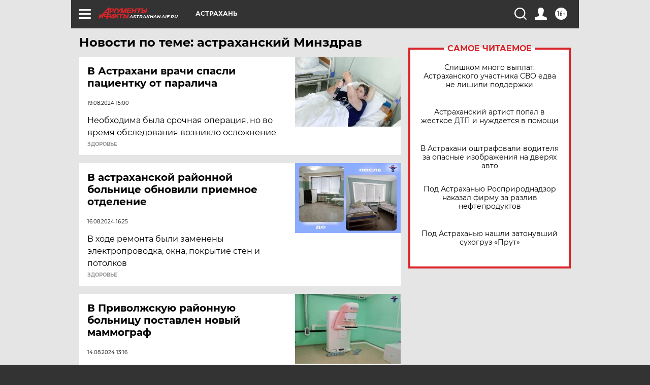

--- FILE ---
content_type: text/html
request_url: https://tns-counter.ru/nc01a**R%3Eundefined*aif_ru/ru/UTF-8/tmsec=aif_ru/855298581***
body_size: -74
content:
6293740E696818E8X1768429800:6293740E696818E8X1768429800